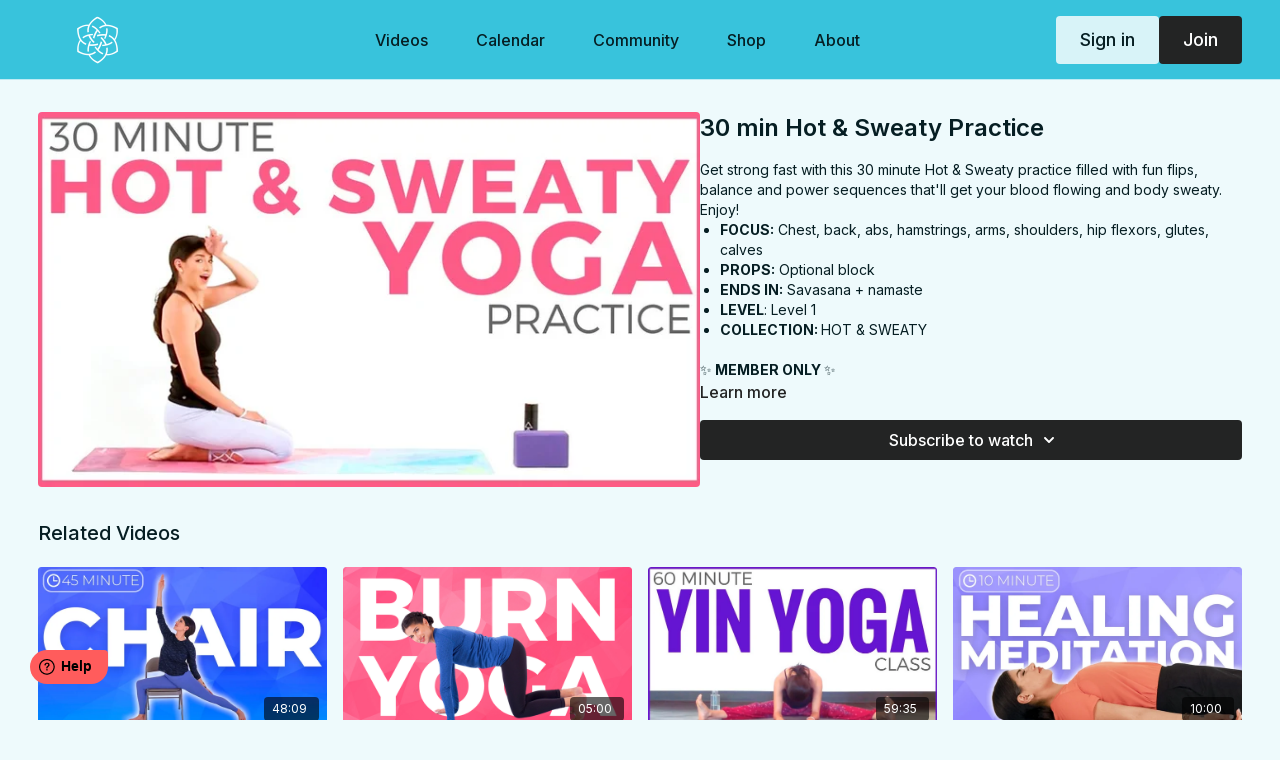

--- FILE ---
content_type: text/vnd.turbo-stream.html; charset=utf-8
request_url: https://members.sarahbethyoga.com/programs/app-30-min-hot-sweaty-practicemp4-efa2f5.turbo_stream?playlist_position=sidebar&preview=false
body_size: -264
content:
<turbo-stream action="update" target="program_show"><template>
  <turbo-frame id="program_player">
      <turbo-frame id="program_content" src="/programs/app-30-min-hot-sweaty-practicemp4-efa2f5/program_content?playlist_position=sidebar&amp;preview=false">
</turbo-frame></turbo-frame></template></turbo-stream>

--- FILE ---
content_type: text/html; charset=utf-8
request_url: https://members.sarahbethyoga.com/programs/app-30-min-hot-sweaty-practicemp4-efa2f5/related
body_size: 10574
content:
<turbo-frame id="program_related" target="_top">

    <div class="container " data-area="program-related-videos">
      <div class="cbt-related mt-8  pb-16">
        <div class="cbt-related-title text-xl font-medium">Related Videos</div>
          <div class="mt-5 grid grid-cols-1 sm:grid-cols-2 md:grid-cols-3 lg:grid-cols-4 xl:grid-cols-4 gap-x-4 gap-y-6">
              <div data-area="related-video-item" class="">
                <swiper-slide
  data-card="video_1693897"
  data-custom="content-card"
  class="self-start hotwired"
>

  <a class="card-image-container" data-turbo="true" data-turbo-prefetch="false" data-turbo-action="advance" data-turbo-frame="_top" onclick="window.CatalogAnalytics(&#39;clickContentItem&#39;, &#39;video&#39;, &#39;1693897&#39;, &#39;Related Videos&#39;); window.CatalogAnalytics(&#39;clickRelatedVideo&#39;, &#39;1693897&#39;, &#39;1&#39;, &#39;program_page&#39;)" href="/programs/chair-full-final-008-888125">
    <div class="image-container relative" data-test="catalog-card">
  <div class="relative image-content">
    <div aria-hidden="true" style="padding-bottom: 56%;"></div>
    <img loading="lazy" alt="45 min Hatha Yoga Class | CHAIR Yoga" decoding="async"
         src="https://alpha.uscreencdn.com/images/programs/1693897/horizontal/155549-3.1653935826.jpeg?auto=webp&width=350"
         srcset="https://alpha.uscreencdn.com/images/programs/1693897/horizontal/155549-3.1653935826.jpeg?auto=webp&width=350 350w,
            https://alpha.uscreencdn.com/images/programs/1693897/horizontal/155549-3.1653935826.jpeg?auto=webp&width=700 2x,
            https://alpha.uscreencdn.com/images/programs/1693897/horizontal/155549-3.1653935826.jpeg?auto=webp&width=1050 3x"
         class="card-image b-image absolute object-cover h-full top-0 left-0" style="opacity: 1;">
  </div>
    <div class="badge flex justify-center items-center text-white content-card-badge z-0">
      <span class="badge-item">48:09</span>
      <svg xmlns="http://www.w3.org/2000/svg" width="13" height="9" viewBox="0 0 13 9" fill="none" class="badge-item content-watched-icon" data-test="content-watched-icon">
  <path fill-rule="evenodd" clip-rule="evenodd" d="M4.99995 7.15142L12.0757 0.0756836L12.9242 0.924212L4.99995 8.84848L0.575684 4.42421L1.42421 3.57568L4.99995 7.15142Z" fill="currentColor"></path>
</svg>

    </div>

</div>
<div class="content-watched-overlay"></div>

</a>  <a class="card-title" data-turbo="true" data-turbo-prefetch="false" data-turbo-action="advance" data-turbo-frame="_top" title="45 min Hatha Yoga Class | CHAIR Yoga" aria-label="45 min Hatha Yoga Class | CHAIR Yoga" onclick="window.CatalogAnalytics(&#39;clickContentItem&#39;, &#39;video&#39;, &#39;1693897&#39;, &#39;Related Videos&#39;); window.CatalogAnalytics(&#39;clickRelatedVideo&#39;, &#39;1693897&#39;, &#39;1&#39;, &#39;program_page&#39;)" href="/programs/chair-full-final-008-888125">
    <span class="line-clamp-2">
      45 min Hatha Yoga Class | CHAIR Yoga
    </span>
</a></swiper-slide>


              </div>
              <div data-area="related-video-item" class="">
                <swiper-slide
  data-card="video_254804"
  data-custom="content-card"
  class="self-start hotwired"
>

  <a class="card-image-container" data-turbo="true" data-turbo-prefetch="false" data-turbo-action="advance" data-turbo-frame="_top" onclick="window.CatalogAnalytics(&#39;clickContentItem&#39;, &#39;video&#39;, &#39;254804&#39;, &#39;Related Videos&#39;); window.CatalogAnalytics(&#39;clickRelatedVideo&#39;, &#39;254804&#39;, &#39;2&#39;, &#39;program_page&#39;)" href="/programs/final-5mo-burn-flowm4v-666ff1">
    <div class="image-container relative" data-test="catalog-card">
  <div class="relative image-content">
    <div aria-hidden="true" style="padding-bottom: 56%;"></div>
    <img loading="lazy" alt="5 min Burn Yoga Workout | BURN Flow" decoding="async"
         src="https://alpha.uscreencdn.com/images/programs/254804/horizontal/9ad7dd03-27c6-44cc-a0d6-a482d6ed7c7b.png?auto=webp&width=350"
         srcset="https://alpha.uscreencdn.com/images/programs/254804/horizontal/9ad7dd03-27c6-44cc-a0d6-a482d6ed7c7b.png?auto=webp&width=350 350w,
            https://alpha.uscreencdn.com/images/programs/254804/horizontal/9ad7dd03-27c6-44cc-a0d6-a482d6ed7c7b.png?auto=webp&width=700 2x,
            https://alpha.uscreencdn.com/images/programs/254804/horizontal/9ad7dd03-27c6-44cc-a0d6-a482d6ed7c7b.png?auto=webp&width=1050 3x"
         class="card-image b-image absolute object-cover h-full top-0 left-0" style="opacity: 1;">
  </div>
    <div class="badge flex justify-center items-center text-white content-card-badge z-0">
      <span class="badge-item">05:00</span>
      <svg xmlns="http://www.w3.org/2000/svg" width="13" height="9" viewBox="0 0 13 9" fill="none" class="badge-item content-watched-icon" data-test="content-watched-icon">
  <path fill-rule="evenodd" clip-rule="evenodd" d="M4.99995 7.15142L12.0757 0.0756836L12.9242 0.924212L4.99995 8.84848L0.575684 4.42421L1.42421 3.57568L4.99995 7.15142Z" fill="currentColor"></path>
</svg>

    </div>

</div>
<div class="content-watched-overlay"></div>

</a>  <a class="card-title" data-turbo="true" data-turbo-prefetch="false" data-turbo-action="advance" data-turbo-frame="_top" title="5 min Burn Yoga Workout | BURN Flow" aria-label="5 min Burn Yoga Workout | BURN Flow" onclick="window.CatalogAnalytics(&#39;clickContentItem&#39;, &#39;video&#39;, &#39;254804&#39;, &#39;Related Videos&#39;); window.CatalogAnalytics(&#39;clickRelatedVideo&#39;, &#39;254804&#39;, &#39;2&#39;, &#39;program_page&#39;)" href="/programs/final-5mo-burn-flowm4v-666ff1">
    <span class="line-clamp-2">
      5 min Burn Yoga Workout | BURN Flow
    </span>
</a></swiper-slide>


              </div>
              <div data-area="related-video-item" class="">
                <swiper-slide
  data-card="video_159647"
  data-custom="content-card"
  class="self-start hotwired"
>

  <a class="card-image-container" data-turbo="true" data-turbo-prefetch="false" data-turbo-action="advance" data-turbo-frame="_top" onclick="window.CatalogAnalytics(&#39;clickContentItem&#39;, &#39;video&#39;, &#39;159647&#39;, &#39;Related Videos&#39;); window.CatalogAnalytics(&#39;clickRelatedVideo&#39;, &#39;159647&#39;, &#39;3&#39;, &#39;program_page&#39;)" href="/programs/sarah-beth-yoga-60-minute-yin-yoga-classmp4-a98bc6">
    <div class="image-container relative" data-test="catalog-card">
  <div class="relative image-content">
    <div aria-hidden="true" style="padding-bottom: 56%;"></div>
    <img loading="lazy" alt="60 min Restorative Yoga class | YIN" decoding="async"
         src="https://alpha.uscreencdn.com/images/programs/159647/horizontal/wSieHbhXQXWDyajz4wNx_7.jpg?auto=webp&width=350"
         srcset="https://alpha.uscreencdn.com/images/programs/159647/horizontal/wSieHbhXQXWDyajz4wNx_7.jpg?auto=webp&width=350 350w,
            https://alpha.uscreencdn.com/images/programs/159647/horizontal/wSieHbhXQXWDyajz4wNx_7.jpg?auto=webp&width=700 2x,
            https://alpha.uscreencdn.com/images/programs/159647/horizontal/wSieHbhXQXWDyajz4wNx_7.jpg?auto=webp&width=1050 3x"
         class="card-image b-image absolute object-cover h-full top-0 left-0" style="opacity: 1;">
  </div>
    <div class="badge flex justify-center items-center text-white content-card-badge z-0">
      <span class="badge-item">59:35</span>
      <svg xmlns="http://www.w3.org/2000/svg" width="13" height="9" viewBox="0 0 13 9" fill="none" class="badge-item content-watched-icon" data-test="content-watched-icon">
  <path fill-rule="evenodd" clip-rule="evenodd" d="M4.99995 7.15142L12.0757 0.0756836L12.9242 0.924212L4.99995 8.84848L0.575684 4.42421L1.42421 3.57568L4.99995 7.15142Z" fill="currentColor"></path>
</svg>

    </div>

</div>
<div class="content-watched-overlay"></div>

</a>  <a class="card-title" data-turbo="true" data-turbo-prefetch="false" data-turbo-action="advance" data-turbo-frame="_top" title="60 min Restorative Yoga class | YIN" aria-label="60 min Restorative Yoga class | YIN" onclick="window.CatalogAnalytics(&#39;clickContentItem&#39;, &#39;video&#39;, &#39;159647&#39;, &#39;Related Videos&#39;); window.CatalogAnalytics(&#39;clickRelatedVideo&#39;, &#39;159647&#39;, &#39;3&#39;, &#39;program_page&#39;)" href="/programs/sarah-beth-yoga-60-minute-yin-yoga-classmp4-a98bc6">
    <span class="line-clamp-2">
      60 min Restorative Yoga class | YIN
    </span>
</a></swiper-slide>


              </div>
              <div data-area="related-video-item" class="">
                <swiper-slide
  data-card="video_1878464"
  data-custom="content-card"
  class="self-start hotwired"
>

  <a class="card-image-container" data-turbo="true" data-turbo-prefetch="false" data-turbo-action="advance" data-turbo-frame="_top" onclick="window.CatalogAnalytics(&#39;clickContentItem&#39;, &#39;video&#39;, &#39;1878464&#39;, &#39;Related Videos&#39;); window.CatalogAnalytics(&#39;clickRelatedVideo&#39;, &#39;1878464&#39;, &#39;4&#39;, &#39;program_page&#39;)" href="/programs/heal-10m-meditation-347efe">
    <div class="image-container relative" data-test="catalog-card">
  <div class="relative image-content">
    <div aria-hidden="true" style="padding-bottom: 56%;"></div>
    <img loading="lazy" alt="10 min HEAL meditation" decoding="async"
         src="https://alpha.uscreencdn.com/images/programs/1878464/horizontal/10HEALmed.1664394422.jpeg?auto=webp&width=350"
         srcset="https://alpha.uscreencdn.com/images/programs/1878464/horizontal/10HEALmed.1664394422.jpeg?auto=webp&width=350 350w,
            https://alpha.uscreencdn.com/images/programs/1878464/horizontal/10HEALmed.1664394422.jpeg?auto=webp&width=700 2x,
            https://alpha.uscreencdn.com/images/programs/1878464/horizontal/10HEALmed.1664394422.jpeg?auto=webp&width=1050 3x"
         class="card-image b-image absolute object-cover h-full top-0 left-0" style="opacity: 1;">
  </div>
    <div class="badge flex justify-center items-center text-white content-card-badge z-0">
      <span class="badge-item">10:00</span>
      <svg xmlns="http://www.w3.org/2000/svg" width="13" height="9" viewBox="0 0 13 9" fill="none" class="badge-item content-watched-icon" data-test="content-watched-icon">
  <path fill-rule="evenodd" clip-rule="evenodd" d="M4.99995 7.15142L12.0757 0.0756836L12.9242 0.924212L4.99995 8.84848L0.575684 4.42421L1.42421 3.57568L4.99995 7.15142Z" fill="currentColor"></path>
</svg>

    </div>

</div>
<div class="content-watched-overlay"></div>

</a>  <a class="card-title" data-turbo="true" data-turbo-prefetch="false" data-turbo-action="advance" data-turbo-frame="_top" title="10 min HEAL meditation" aria-label="10 min HEAL meditation" onclick="window.CatalogAnalytics(&#39;clickContentItem&#39;, &#39;video&#39;, &#39;1878464&#39;, &#39;Related Videos&#39;); window.CatalogAnalytics(&#39;clickRelatedVideo&#39;, &#39;1878464&#39;, &#39;4&#39;, &#39;program_page&#39;)" href="/programs/heal-10m-meditation-347efe">
    <span class="line-clamp-2">
      10 min HEAL meditation
    </span>
</a></swiper-slide>


              </div>
          </div>
        </div>
      </div>
    </div>
</turbo-frame>

--- FILE ---
content_type: application/x-javascript
request_url: https://cdn.refersion.com/refersion.js
body_size: 21681
content:
!function(t){var e={};function s(i){if(e[i])return e[i].exports;var r=e[i]={i:i,l:!1,exports:{}};return t[i].call(r.exports,r,r.exports,s),r.l=!0,r.exports}s.m=t,s.c=e,s.d=function(t,e,i){s.o(t,e)||Object.defineProperty(t,e,{enumerable:!0,get:i})},s.r=function(t){"undefined"!=typeof Symbol&&Symbol.toStringTag&&Object.defineProperty(t,Symbol.toStringTag,{value:"Module"}),Object.defineProperty(t,"__esModule",{value:!0})},s.t=function(t,e){if(1&e&&(t=s(t)),8&e)return t;if(4&e&&"object"==typeof t&&t&&t.__esModule)return t;var i=Object.create(null);if(s.r(i),Object.defineProperty(i,"default",{enumerable:!0,value:t}),2&e&&"string"!=typeof t)for(var r in t)s.d(i,r,function(e){return t[e]}.bind(null,r));return i},s.n=function(t){var e=t&&t.__esModule?function(){return t.default}:function(){return t};return s.d(e,"a",e),e},s.o=function(t,e){return Object.prototype.hasOwnProperty.call(t,e)},s.p="",s(s.s=3)}([function(t,e,s){var i=s(4);t.exports=function(t,e,s){return(e=i(e))in t?Object.defineProperty(t,e,{value:s,enumerable:!0,configurable:!0,writable:!0}):t[e]=s,t},t.exports.__esModule=!0,t.exports.default=t.exports},function(t,e){function s(e){return t.exports=s="function"==typeof Symbol&&"symbol"==typeof Symbol.iterator?function(t){return typeof t}:function(t){return t&&"function"==typeof Symbol&&t.constructor===Symbol&&t!==Symbol.prototype?"symbol":typeof t},t.exports.__esModule=!0,t.exports.default=t.exports,s(e)}t.exports=s,t.exports.__esModule=!0,t.exports.default=t.exports},function(t,e,s){"use strict";window.XdUtils=window.XdUtils||{extend:function(t,e){var s,i=e||{};for(s in t)t.hasOwnProperty(s)&&(i[s]=t[s]);return i}}},function(t,e,s){"use strict";s.r(e),s.d(e,"default",(function(){return o}));var r=s(0),a=s.n(r);s(2),s(6);const n=new class{constructor(){a()(this,"xdLSAvailable",!1),a()(this,"localStorageAvailable",!1),a()(this,"localStorage",null),a()(this,"inMemoryStorage",{}),a()(this,"set",(t,e)=>{this.localStorageAvailable&&this.localStorage.setItem(t,e),this.xdLSAvailable&&window.xdLocalStorage.setItem(t,e),this.inMemoryStorage[t]=e}),a()(this,"get",async t=>{let e=null;return this.localStorageAvailable&&(e=this.localStorage.getItem(t)),!e&&this.xdLSAvailable&&(e=await new Promise((e,s)=>{window.xdLocalStorage.getItem(t,(t,s)=>{t&&e(null),e(s)})})),e||(e=this.inMemoryStorage[t]||null),e}),a()(this,"remove",t=>{this.localStorageAvailable&&this.localStorage.removeItem(t),this.xdLSAvailable&&window.xdLocalStorage.removeItem(t),delete this.inMemoryStorage[t]});try{this.localStorage=window.localStorage,this.localStorageAvailable=!0}catch(t){this.localStorageAvailable=!1}}};const h=new class{constructor(){a()(this,"promisify",t=>function(){for(var e=arguments.length,s=new Array(e),i=0;i<e;i++)s[i]=arguments[i];return new Promise((e,i)=>{t(e,i,...s)})}),a()(this,"dbg",(t,e,s)=>{n.get("rfsn_v4_dbg_mode_on").then(i=>{"true"===i&&(void 0===e?console.log(t):console.log(t+"\n\n"+JSON.stringify(e)),"function"==typeof s&&this.promisify(s()))})}),a()(this,"dbgError",(t,e)=>{n.get("rfsn_v4_dbg_mode_on").then(s=>{"true"===s&&(console.error("There was an error: ",t.statusText),"function"==typeof e&&this.promisify(e()))})}),a()(this,"isAlphanumericString",t=>(this.dbg("Function isAlphanumericString() called."),this.dbg("Checking validity of passed parameter."),"string"==typeof t&&/^[a-z0-9]+$/i.test(t))),a()(this,"isNumericString",t=>(this.dbg("Function isNumericString() called."),this.dbg("Checking validity of passed parameter."),"string"==typeof t&&/^\d+$/.test(t))),a()(this,"appendScript",t=>new Promise((e,s)=>{const i=document.createElement("script");i.onload=()=>{this.dbg("Script "+t+" loaded."),e()},i.onerror=()=>{this.dbg("Error loading script "+t),e()},i.src=t,document.head.appendChild(i)})),a()(this,"makeRequest",t=>new Promise((function(e,s){const i=new XMLHttpRequest;i.open(t.method,t.url),i.onload=()=>{i.status>=200&&i.status<300?e(i.response):s({status:i.status,statusText:i.statusText})},i.onerror=()=>{s({status:i.status,statusText:i.statusText})},t.headers&&Object.keys(t.headers).forEach(e=>{i.setRequestHeader(e,t.headers[e])});let r=t.params;r&&"object"==typeof r&&(r=JSON.stringify(r)),i.send(r)})))}};class o{constructor(){a()(this,"apiDomain","tracking.refersion.com"),a()(this,"apiUrl","https://tracking.refersion.com/"),a()(this,"webhooksUrl","https://inbound-webhooks.refersion.com/"),a()(this,"pubKey",""),a()(this,"cart_type","rfsn_v4_tracking"),a()(this,"iframeFileName","r.html"),a()(this,"settings",{dbg_mode:!1,url_id_detection:!1,add_order_attributes_to_cart:!1,add_all_attributes_to_cart:!1}),a()(this,"pubKeyHeaderName","Key"),a()(this,"dataPrefix","rfsn_v4"),a()(this,"userParamsObject",{url:null,referrer:null,subid:null}),a()(this,"queryStringObject",{}),a()(this,"items",[]),a()(this,"customer",{}),a()(this,"trans",{}),a()(this,"testMode",!1),a()(this,"storage",n),a()(this,"helpers",h),a()(this,"srcParamsObj",{}),a()(this,"createID",async(t,e,s,i,r,a,n)=>{this.helpers.dbg("R: 101"),await this.upgradeVisitOrEvent(t,e)&&this.helpers.dbg("R: 102"),await this.storage.get(this.dataPrefix+"_id")?(this.helpers.dbg("R: 103"),"function"==typeof r&&(this.helpers.dbg("R: 104"),this.helpers.promisify(s()))):this.queryStringObject&&this.queryStringObject[this.dataPrefix+"_id"]&&this.settings.url_id_detection&&this.queryStringObject.urlPubKey&&this.queryStringObject.urlPubKey===this.pubKey?(this.helpers.dbg("R: 805"),this.storage.set(this.dataPrefix+"_id",this.queryStringObject[this.dataPrefix+"_id"]),this.helpers.dbg("R: 806"),"function"==typeof i&&(this.helpers.dbg("R: 104"),this.helpers.promisify(i()))):(this.helpers.dbg("R: 107"),await this.buildID(a,n)),this.helpers.dbg("R: 708")}),a()(this,"upgradeVisitOrEvent",async(t,e)=>{this.helpers.dbg("R: 109"),this.helpers.dbg("R: 310");const s=await this.storage.get("rfsn_ci"),i=await this.storage.get("rfsn_aid"),r=await this.storage.get("rfsn_cs"),a=await this.storage.get("rfsn_src");if(s&&i&&r){this.helpers.dbg("R: 811");const n={url:this.userParamsObject.url,ci:s,aid:i,cs:r,cart_type:a};this.helpers.dbg("R: 203");try{const e=await this.helpers.makeRequest({method:"POST",url:this.apiUrl+"start",params:n,headers:{[this.pubKeyHeaderName]:this.pubKey}});this.helpers.dbg("R: 913:",e);const s=JSON.parse(e);return this.storage.remove("rfsn_ci"),this.storage.remove("rfsn_aid"),this.storage.remove("rfsn_cs"),this.storage.remove("rfsn_src"),this.storage.set(this.dataPrefix+"_id",s.id),this.storage.set(this.dataPrefix+"_aid",i),this.storage.set(this.dataPrefix+"_cs",r),this.storage.set(this.dataPrefix+"_cart_type",this.cart_type),"function"==typeof t&&(this.helpers.dbg("R: 114"),this.helpers.promisify(t())),this.helpers.dbg("R: 708"),!0}catch(t){this.helpers.dbg("R: 515"),this.helpers.dbgError(t),"function"==typeof e&&(this.helpers.dbg("R: 116"),this.helpers.promisify(e()))}return!1}return s?(this.helpers.dbg("R: 118"),this.storage.remove("rfsn_ci"),this.storage.remove("rfsn_aid"),this.storage.remove("rfsn_cs"),this.storage.remove("rfsn_src"),this.helpers.dbg("R: 708"),!1):(this.helpers.dbg("R: 419"),this.helpers.dbg("R: 708"),!1)}),a()(this,"buildID",async(t,e)=>{this.helpers.dbg("R: 120"),this.helpers.dbg("R: 205");try{const e=await this.helpers.makeRequest({method:"POST",url:this.apiUrl+"start",params:{url:this.userParamsObject.url},headers:{[this.pubKeyHeaderName]:this.pubKey}});this.helpers.dbg("R: 922: "+e);const s=JSON.parse(e);this.storage.set(this.dataPrefix+"_id",s.id),"function"==typeof t&&(this.helpers.dbg("R: 123"),this.helpers.promisify(t()))}catch(t){this.helpers.dbg("R: 115"),this.helpers.dbgError(t),"function"==typeof e&&(this.helpers.dbg("R: 124"),this.helpers.promisify(e()))}this.helpers.dbg("R: 725")}),a()(this,"detectClickEvent",(t,e)=>(this.helpers.dbg("R: 126"),this.queryStringObject&&this.queryStringObject.rfsn?(this.helpers.dbg("R: 827"),"function"==typeof t&&(this.helpers.dbg("R: 628"),this.helpers.promisify(t())),this.helpers.dbg("R: 729"),!0):(this.helpers.dbg("R: 430"),"function"==typeof e&&(this.helpers.dbg("R: 631"),this.helpers.promisify(e())),this.helpers.dbg("R: 129"),!1))),a()(this,"assignParams",()=>{this.helpers.dbg("R: 632"),void 0!==this.queryStringObject&&this.queryStringObject[this.dataPrefix+"_aid"]&&this.queryStringObject[this.dataPrefix+"_cs"]&&this.helpers.isNumericString(this.queryStringObject[this.dataPrefix+"_aid"])&&this.helpers.isAlphanumericString(this.queryStringObject[this.dataPrefix+"_cs"])&&(this.helpers.dbg("R: 833"),this.storage.set(this.dataPrefix+"_aid",this.queryStringObject[this.dataPrefix+"_aid"]),this.storage.set(this.dataPrefix+"_cs",this.queryStringObject[this.dataPrefix+"_cs"]),this.storage.set(this.dataPrefix+"_cart_type",this.cart_type)),this.helpers.dbg("R: 734")}),a()(this,"assignCreativeID",()=>{this.helpers.dbg("R: 635"),void 0!==this.queryStringObject&&this.queryStringObject.creative_id&&this.helpers.isNumericString(this.queryStringObject.creative_id)&&(this.helpers.dbg("R: 836"),this.storage.set("creative_id",this.queryStringObject.creative_id)),this.helpers.dbg("R: 737")}),a()(this,"_sendEvent",async(t,e,s,i)=>{this.helpers.dbg("R: 638: ",t),this.helpers.dbg("R: 239: ",e);try{const i=await this.helpers.makeRequest({method:"POST",url:this.apiUrl+t,params:e,headers:{[this.pubKeyHeaderName]:this.pubKey}});this.helpers.dbg("R: 940 ",i);JSON.parse(i);"function"==typeof s&&(this.helpers.dbg("R: 641"),this.helpers.promisify(s()))}catch(t){"function"==typeof i&&(this.helpers.dbg("R: 642"),this.helpers.promisify(i()))}this.helpers.dbg("R: 743")}),a()(this,"sendAffiliateClickEvent",(t,e,s,i,r,a,n,h,o,d,c,l)=>{this.helpers.dbg("R: 644"),this.helpers.dbg("R: 145");const u={id:t,url:e,aid:s,cs:i,creative:r,subid:a,referrer:n,ua:h,test:o,cart_type:d};this.helpers.dbg("Sending event."),this._sendEvent("affiliate_click",u,c,l),this.helpers.dbg("R: 746")}),a()(this,"sendPageViewEvent",(t,e,s,i,r,a,n,h)=>{}),a()(this,"sendOtherEvent",(t,e,s,i,r,a,n,h,o,d,c)=>{this.helpers.dbg("R: 651"),this.helpers.dbg("R: 145");const l={id:e,url:s,aid:i,cs:r,subid:a,referrer:n,meta_values:h,event_type:t,cart_type:o};this.helpers.dbg("R: 248"),this._sendEvent("other_event",l,d,c),this.helpers.dbg("R: 752")}),a()(this,"sendCheckoutEvent",(t,e,s,i,r,a,n,h)=>{this.helpers.dbg("R: 605");const o={checkout_id:t,id:e,url:s,aid:i,cs:r,cart_type:a};this._sendEvent("checkout",o,n,h),this.helpers.dbg("R: 653")}),a()(this,"createQueryStringObject",(t,e)=>{this.helpers.dbg("R: 658");const[,s=""]=t.split("?"),i=s&&s.split("&")||[],r={};if(i.forEach(t=>{const e=t.split("="),s=decodeURIComponent(e[0]),i=decodeURIComponent(e[1]);void 0===r[s]?r[s]=decodeURIComponent(i):"string"==typeof r[s]?r[s]=[r[s],decodeURIComponent(i)]:r[s].push(decodeURIComponent(i))}),r.rfsn){const t=r.rfsn.split(".");r[this.dataPrefix+"_aid"]=t[0],r[this.dataPrefix+"_cs"]=t[1],t.length>2&&(r.creative_id=t[2])}if(r[this.dataPrefix+"_id"])if(2===r[this.dataPrefix+"_id"].split(".").length){const t=r[this.dataPrefix+"_id"].split(".");this.helpers.isAlphanumericString(t[0])&&32===t[0].length?r[this.dataPrefix+"_id"]=t[0]:r[this.dataPrefix+"_id"]="";try{r.urlPubKey=atob(t[1])}catch(t){r.urlPubKey=""}}else r[this.dataPrefix+"_id"]="";this.queryStringObject=r,this.helpers.dbg("R: 159: ",this.queryStringObject),"function"==typeof e&&(this.helpers.dbg("R: 660"),this.helpers.promisify(e())),this.helpers.dbg("R: 761")}),a()(this,"setSettings",()=>{this.helpers.dbg("R: 662");try{this.helpers.dbg("R: 366"),this.storage.set("rfsn_v4_dbg_mode_on",this.settings.dbg_mode)}catch(t){this.helpers.dbg("R: 467")}try{this.helpers.dbg("R: 368"),this.queryStringObject.rfsn_v4_dbg&&this.storage.set("rfsn_v4_dbg_mode_on",this.queryStringObject.rfsn_v4_dbg)}catch(t){this.helpers.dbg("R: 167")}this.helpers.dbg("R: 769")}),a()(this,"createUserParamsObject",t=>{this.helpers.dbg("R: 670");try{this.helpers.dbg("R: 371"),this.userParamsObject.url=window.location.href,this.helpers.dbg("R: 872")}catch(t){this.helpers.dbg("R: 473")}try{this.helpers.dbg("R: 374"),this.userParamsObject.referrer=document.referrer,this.helpers.dbg("R: 875")}catch(t){this.helpers.dbg("R: 476")}try{this.helpers.dbg("R: 377"),this.userParamsObject.subid=this.queryStringObject.subid,this.helpers.dbg("R: 878")}catch(t){this.helpers.dbg("R: 479")}try{this.userParamsObject.ua=window.navigator.userAgent}catch(t){this.helpers.dbg("error getting UA")}"function"==typeof t&&(this.helpers.dbg("R: 680"),this.helpers.promisify(t())),this.helpers.dbg("R: 781")}),a()(this,"helperCheckoutTracking",t=>{this.helpers.dbg("R: 682");const e=[];let s=!1;const r=document.getElementsByTagName("form");this.helpers.dbg("R: 183: ",r),this.helpers.dbg("R: 184");for(let t=0;t<r.length;t++){!0===form[t].getAttribute("data-"+this.dataPrefix+"-checkout-tracking")&&(s=!0,e.push(t))}s&&(this.helpers.dbg("R: 185: ",e),this.helpers.dbg("R: 386"),e.forEach((function(t){const e=r[t].elements;if(!Boolean(e.find(t=>Boolean(e[i].getAttribute("data-checkout-id"))))){this.helpers.dbg("R: 487");const e=document.createElement("input");e.setAttribute("type","hidden"),e.setAttribute("data-checkout-id",!0),r[t].appendChild(e),this.helpers.dbg("R: 188")}}))),"function"==typeof t&&(this.helpers.dbg("R: 689"),this.helpers.promisify(t())),this.helpers.dbg("R: 790")}),a()(this,"helperCaptureEventsFromElements",(t,e,s,i)=>{if(this.helpers.dbg("R: 691"),"click"===s||"submit"===s||"load"===s){let r;this.helpers.dbg("R: 192: ",s),"id"===t?(this.helpers.dbg("R: 193: ",e),r=document.getElementById(e)):"tag"===t?(this.helpers.dbg("R: 194: ",e),r=document.getElementsByTagName(e)):"dataAttribute"===t&&(this.helpers.dbg("R: 195: ",e),r=document.querySelectorAll("["+e+"]")),this.helpers.dbg("R: 196: ",r);for(let t=0;t<r.length;t++)r[t].addEventListener(s,i)}this.helpers.dbg("R: 797")}),a()(this,"helperAppendParamsToLinks",async(t,e)=>{this.helpers.dbg("R: 698");const s=await this.storage.get(this.dataPrefix+"_aid"),i=await this.storage.get(this.dataPrefix+"_cs"),r=await this.storage.get(this.dataPrefix+"_id"),a=document.getElementsByTagName("a");this.helpers.dbg("R: 199: ",a),Array.prototype.forEach.call(a,e=>{for(let n=0;n<a.length;n++)a[n].href.indexOf(e)>=0&&t.forEach(t=>{if(a[n].hostname===t){const t=a[n].href.split("?");if(a[n].href!==t[0]){const e=t[t.length-1].split("&"),h={};for(let t=0;t<e.length;t++){const s=e[t].split("="),i=decodeURIComponent(s[0]),r=decodeURIComponent(s[1]);void 0===h[i]?h[i]=decodeURIComponent(r):"string"==typeof h[i]?h[i]=[h[i],decodeURIComponent(r)]:h[i].push(decodeURIComponent(r))}h[this.dataPrefix+"_id"]=r+"."+btoa(this.pubKey),null!=s&&null!=i&&(h[this.dataPrefix+"_aid"]=s,h[this.dataPrefix+"_cs"]=i);let o="";const d=Object.keys(h);for(let t=0;t<d.length;t++)t===d.length-1?o+=d[t]+"="+h[d[t]]:o+=d[t]+"="+h[d[t]]+"&";a[n].href=t[0]+"?"+o}else{const t=this.dataPrefix+"_id="+r+"."+btoa(this.pubKey);this.helpers.dbg("R: 113: ",t),a[n].href+="?"+t}}})}),this.helpers.dbg("R: 122"),"function"==typeof e&&(this.helpers.dbg("R: 602"),this.helpers.promisify(e())),this.helpers.dbg("R: 703")}),a()(this,"sendDefaultInitialRequests",async()=>{const t={id:await this.storage.get(this.dataPrefix+"_id"),url:this.userParamsObject.url,aid:await this.storage.get(this.dataPrefix+"_aid"),cs:await this.storage.get(this.dataPrefix+"_cs"),creative_id:await this.storage.get("creative_id"),subid:this.userParamsObject.subid,referrer:this.userParamsObject.referrer,ua:this.userParamsObject.ua,test:this.queryStringObject.rf_test||0,cart_type:await this.storage.get(this.dataPrefix+"_cart_type")};this.detectClickEvent()&&this.sendAffiliateClickEvent(t.id,t.url,t.aid,t.cs,t.creative_id,t.subid,t.referrer,t.ua,t.test,t.cart_type,this.resendCarts),this.sendPageViewEvent(t.id,t.url,t.aid,t.cs,t.referrer,t.cart_type)}),a()(this,"generateLinksArray",async()=>{this.helpers.dbg("R: 693");try{let t=[];if(this.srcParamsObj.urls){t=(this.srcParamsObj.urls||"").split(",")}return this.helpers.dbg("R: 793"),t}catch(t){this.helpers.dbg("R: 493: "),this.helpers.dbgError(t)}this.helpers.dbg("R: 793")}),a()(this,"getSrcParamsObj",()=>{Array.prototype.forEach.call(document.scripts,t=>{const e=new RegExp("cdn.refersion.com");if(t.src&&e.test(t.src)){(((t.src||"").split("?")[1]||"").split("&")||[]).forEach(t=>{const e=t.split("="),s=decodeURIComponent(e[0]),i=decodeURIComponent(e[1]);void 0===this.srcParamsObj[s]&&(this.srcParamsObj[s]=decodeURIComponent(i))})}})}),a()(this,"launchDefault",async()=>{if(this.createQueryStringObject(window.location.href),this.createUserParamsObject(),this.setSettings(),this.assignParams(),this.assignCreativeID(),await this.createID(this.sendDefaultInitialRequests,null,this.sendDefaultInitialRequests,this.sendDefaultInitialRequests,this.sendDefaultInitialRequests,this.sendDefaultInitialRequests,null),0===Object.keys(this.srcParamsObj).length&&this.getSrcParamsObj(),this.srcParamsObj.urls){const t=await this.generateLinksArray();await this.helperAppendParamsToLinks(t)}}),a()(this,"initializeXDLS",()=>new Promise((t,e)=>{const s=this.pubKey.split("_").join("-");xdLocalStorage.init({iframeUrl:"https://"+s+"."+this.apiDomain+"/"+this.iframeFileName,initCallback:()=>{this.storage.xdLSAvailable=!0,h.dbg("R: 140"),t()}}),setTimeout(()=>{t()},500)})),a()(this,"resendCarts",async()=>{let t=JSON.parse(await this.storage.get(this.dataPrefix+"_sentTokensArr"))||[];if(t.length>0){this.helpers.dbg("R: 150",t);const e={id:await this.storage.get(this.dataPrefix+"_id"),url:window.location.href,aid:await this.storage.get(this.dataPrefix+"_aid"),cs:await this.storage.get(this.dataPrefix+"_cs"),cart:t,cartType:await this.storage.get(this.dataPrefix+"_cart_type")};await this.sendCheckoutEvent(e.cart,e.id,e.url,e.aid,e.cs,e.cartType)}this.helpers.dbg("R: 798")}),a()(this,"addTrans",async t=>{this.trans.length>1?console.error("Refersion ERROR: Only one transaction allowed"):t.order_id&&t.currency_code?this.trans={order_id:t.order_id,shipping:t.shipping||0,tax:t.tax||0,discount:t.discount||0,discount_code:t.discount_code||"",currency_code:t.currency_code,is_subscription:t.is_subscription||!1,subscription_id:t.subscription_id||!1}:(t.order_id||console.error("Refersion ERROR: order_id is required"),t.currency_code||console.error("Refersion ERROR: currency_code is required"))}),a()(this,"addCustomer",async t=>{this.customer={first_name:t.first_name||"",last_name:t.last_name||"",email:t.email||"",ip_address:t.ip_address||""}}),a()(this,"addItems",async t=>{this.items.push({sku:t.sku,quantity:t.quantity,price:t.price})}),a()(this,"sendConversion",async()=>{if(this.trans.empty)return void console.error("Refersion ERROR: Missing transaction data");if(!this.items.length)return void console.error("Refersion ERROR: Missing item data");const t={items:this.items,customer:this.customer,order_id:this.trans.order_id,cart_id:this.trans.order_id,auto_credit_affiliate_id:await this.storage.get(this.dataPrefix+"_aid"),currency_code:this.trans.currency_code,tm:this.testMode,discount:this.trans.discount,discount_code:this.trans.discount_code,shipping:this.trans.shipping,tax:this.trans.tax,is_subscription:this.trans.is_subscription,subscription:this.trans.subscription};await this.helpers.makeRequest({method:"POST",url:this.webhooksUrl+"tracker/v4/orders/paid",params:t,headers:{"Refersion-Public-Key":this.pubKey,"Content-type":"application/json"}})}),this.helpers.dbg("R: 100")}}window[window.TrackingSystemObject||"r"]=new o},function(t,e,s){var i=s(1).default,r=s(5);t.exports=function(t){var e=r(t,"string");return"symbol"==i(e)?e:e+""},t.exports.__esModule=!0,t.exports.default=t.exports},function(t,e,s){var i=s(1).default;t.exports=function(t,e){if("object"!=i(t)||!t)return t;var s=t[Symbol.toPrimitive];if(void 0!==s){var r=s.call(t,e||"default");if("object"!=i(r))return r;throw new TypeError("@@toPrimitive must return a primitive value.")}return("string"===e?String:Number)(t)},t.exports.__esModule=!0,t.exports.default=t.exports},function(t,e,s){"use strict";window.xdLocalStorage=window.xdLocalStorage||function(){var t,e={iframeId:"cross-domain-iframe",iframeUrl:void 0,initCallback:function(){}},s=-1,i={},r=!1,a=!0;function n(t){var s;try{s=JSON.parse(t.data)}catch(t){}s&&"cross-domain-local-message"===s.namespace&&("iframe-ready"===s.id?(a=!0,e.initCallback()):function(t){i[t.id]&&(i[t.id](t),delete i[t.id])}(s))}function h(e,r,a,n){s++,i[s]=n;var h={namespace:"cross-domain-local-message",id:s,action:e,key:r,value:a};t.contentWindow.postMessage(JSON.stringify(h),"*")}function o(s){e=XdUtils.extend(s,e);var i=document.createElement("div");window.addEventListener?window.addEventListener("message",n,!1):window.attachEvent("onmessage",n),i.innerHTML='<iframe id="'+e.iframeId+'" src='+e.iframeUrl+' style="display: none;"></iframe>',document.body.appendChild(i),t=document.getElementById(e.iframeId)}function d(){return r?!!a||(console.log("You must wait for iframe ready message before using the api."),!1):(console.log("You must call xdLocalStorage.init() before using it."),!1)}function c(){return"complete"===document.readyState}return{init:function(t){if(!t.iframeUrl)throw"You must specify iframeUrl";r?console.log("xdLocalStorage was already initialized!"):(r=!0,c()?o(t):document.addEventListener?document.addEventListener("readystatechange",(function(){c()&&o(t)})):document.attachEvent("readystatechange",(function(){c()&&o(t)})))},setItem:function(t,e,s){d()&&h("set",t,e,s)},getItem:function(t,e){d()&&h("get",t,null,e)},removeItem:function(t,e){d()&&h("remove",t,null,e)},key:function(t,e){d()&&h("key",t,null,e)},getSize:function(t){d()&&h("size",null,null,t)},getLength:function(t){d()&&h("length",null,null,t)},clear:function(t){d()&&h("clear",null,null,t)},wasInit:function(){return r}}}()}]);